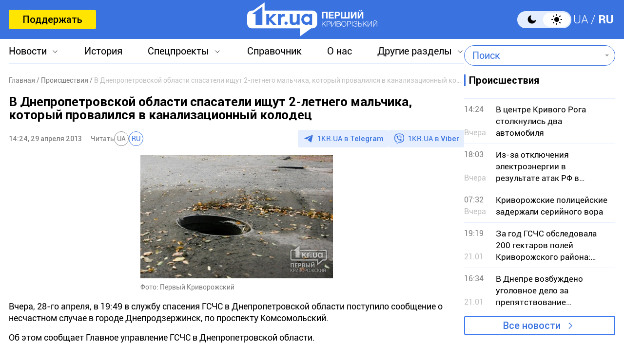

--- FILE ---
content_type: text/html; charset=utf-8
request_url: https://www.google.com/recaptcha/api2/aframe
body_size: 268
content:
<!DOCTYPE HTML><html><head><meta http-equiv="content-type" content="text/html; charset=UTF-8"></head><body><script nonce="muljM9DgFTM_VpYBwX2y8A">/** Anti-fraud and anti-abuse applications only. See google.com/recaptcha */ try{var clients={'sodar':'https://pagead2.googlesyndication.com/pagead/sodar?'};window.addEventListener("message",function(a){try{if(a.source===window.parent){var b=JSON.parse(a.data);var c=clients[b['id']];if(c){var d=document.createElement('img');d.src=c+b['params']+'&rc='+(localStorage.getItem("rc::a")?sessionStorage.getItem("rc::b"):"");window.document.body.appendChild(d);sessionStorage.setItem("rc::e",parseInt(sessionStorage.getItem("rc::e")||0)+1);localStorage.setItem("rc::h",'1769163158999');}}}catch(b){}});window.parent.postMessage("_grecaptcha_ready", "*");}catch(b){}</script></body></html>

--- FILE ---
content_type: image/svg+xml
request_url: https://1kr.ua/img/logo_blue.svg
body_size: 3279
content:
<svg width="327" height="87" viewBox="0 0 327 87" fill="none" xmlns="http://www.w3.org/2000/svg">
    <path d="M164.117 20.6069H43.6754V0L15.1065 20.6069H12.0236C5.34381 20.6069 0 25.9917 0 32.7226V53.5366C0 60.164 5.34381 65.5487 11.9208 65.5487H132.362V86.1557L160.931 65.5487H164.014C170.591 65.5487 175.935 60.164 175.935 53.5366V32.7226C176.14 25.9917 170.796 20.6069 164.117 20.6069ZM38.4343 56.5397H21.1697V29.616H11.818L38.4343 10.3553V56.5397ZM64.8451 56.5397L55.4934 45.9773V56.4361H55.3906H48.197V29.616H55.3906H55.4934V39.6606L64.7423 29.616H73.3746L60.2206 42.4565L73.8884 56.5397H64.8451ZM86.3231 38.0038C85.1926 39.5571 84.5761 41.6281 84.5761 44.2169V56.5397H77.2797V29.616H84.5761V33.2404C86.3231 30.0302 89.0977 28.9947 92.9001 28.9947C93.2084 28.9947 93.825 28.9947 94.5443 29.2018V36.0363C93.5167 35.8292 92.5918 35.7256 91.6669 35.7256C89.2005 35.7256 87.4535 36.4505 86.3231 38.0038ZM101.841 52.3976C101.841 54.6757 99.9909 56.4361 97.8328 56.4361H97.73C95.4692 56.4361 93.7222 54.5722 93.7222 52.3976C93.7222 50.1194 95.572 48.359 97.73 48.359H97.8328C100.094 48.359 101.841 50.223 101.841 52.3976ZM132.054 29.616V56.4361H124.757V53.8473C122.702 56.5397 119.927 57.161 116.433 57.161C113.556 57.161 111.192 56.3326 109.548 54.7793C107.904 53.1224 107.082 50.7407 107.082 47.6342V29.616H114.481V44.9418C114.481 45.9773 114.481 46.8057 114.584 47.3235C114.686 47.9448 114.892 48.5661 115.097 49.1874C115.406 49.8088 115.817 50.223 116.433 50.5336C117.05 50.8443 117.872 50.9478 118.9 50.9478C122.805 50.9478 124.655 48.4626 124.655 43.3885V29.616H132.054ZM163.397 56.5397H156.306V54.0544C154.251 55.7113 151.682 56.7468 148.907 56.7468C141.919 56.7468 136.164 50.5336 136.164 42.7672C136.164 35.0007 141.816 28.7876 148.907 28.7876C151.682 28.7876 154.251 29.8231 156.306 31.48V29.616H163.397V56.5397Z"
          fill="#3A73E0"/>
    <path d="M150.244 35.3115C146.236 35.3115 142.947 38.6252 142.947 42.6638C142.947 46.7023 146.236 50.016 150.244 50.016C154.251 50.016 157.54 46.7023 157.54 42.6638C157.54 38.6252 154.251 35.3115 150.244 35.3115Z"
          fill="#3A73E0"/>
    <path d="M202.14 23.8174V40.4893H198.543V26.924H191.761V40.4893H188.164V23.8174H202.14Z" fill="#3A73E0"/>
    <path d="M217.761 23.8174V26.8204H208.923V30.4447H217.041V33.3442H208.923V37.4863H217.864V40.5929H205.326V23.8174H217.761Z"
          fill="#3A73E0"/>
    <path d="M220.432 23.8174H227.522C229.372 23.8174 230.811 24.2316 231.941 25.1636C233.072 26.0955 233.586 27.4417 233.586 29.2021C233.586 30.9625 233.072 32.3087 231.941 33.1371C230.811 34.0691 229.475 34.4833 227.728 34.4833H224.028V40.4893H220.432V23.8174ZM224.028 26.8204V31.5838H227.214C229.064 31.5838 230.092 30.7554 230.092 29.2021C230.092 27.5453 229.167 26.8204 227.317 26.8204H224.028Z"
          fill="#3A73E0"/>
    <path d="M235.848 40.4893V23.8174H239.444V37.3828H244.994V23.8174H248.591V37.3828H254.14V23.8174H257.737V40.4893H235.848Z"
          fill="#3A73E0"/>
    <path d="M274.897 23.8174V40.4893H271.3V28.8915H271.198L264.929 40.4893H260.818V23.8174H264.415V35.3117H264.518L270.787 23.8174H274.897Z"
          fill="#3A73E0"/>
    <path d="M292.059 23.8171V40.489H288.463V28.8911H288.36L282.091 40.489H277.98V23.8171H281.577V35.3114H281.68L287.949 23.8171H292.059ZM287.538 19.2607H288.874C288.874 21.5389 287.64 22.678 285.071 22.678C282.502 22.678 281.269 21.5389 281.269 19.2607H282.605C282.81 20.2963 283.633 20.814 285.071 20.814C286.51 20.814 287.332 20.2963 287.538 19.2607Z"
          fill="#3A73E0"/>
    <path d="M198.543 47.5303L192.48 53.0186L198.851 60.9921H197.207L191.658 53.9505L189.089 56.3322V61.0957H187.855V47.6338H189.089V54.8825L196.899 47.6338H198.543V47.5303Z"
          fill="#3A73E0"/>
    <path d="M200.084 47.5303H205.839C207.175 47.5303 208.1 47.8409 208.922 48.4622C209.641 49.0836 210.052 50.0155 210.052 51.2582C210.052 52.5008 209.641 53.5363 208.922 54.1576C208.202 54.7789 207.175 55.1932 205.839 55.1932H201.42V60.9921H200.187V47.5303H200.084ZM201.317 48.6693V54.1576H205.325C206.353 54.1576 207.072 53.9505 207.689 53.5363C208.305 53.1221 208.614 52.3972 208.614 51.4653C208.614 50.5333 208.305 49.8084 207.791 49.3942C207.278 48.98 206.455 48.6693 205.428 48.6693H201.317Z"
          fill="#3A73E0"/>
    <path d="M211.902 60.9921V47.5303H213.136V59.6459L220.74 47.5303H222.384V60.9921H221.151V48.98L213.547 61.0957H211.902V60.9921Z"
          fill="#3A73E0"/>
    <path d="M225.057 47.5303H230.812C232.045 47.5303 232.97 47.8409 233.792 48.3587C234.614 48.8765 235.025 49.8084 235.025 50.844C235.025 51.5688 234.819 52.1901 234.408 52.7079C233.997 53.2257 233.381 53.6399 232.764 53.7434C233.586 53.9505 234.306 54.2612 234.819 54.7789C235.333 55.2967 235.641 56.0216 235.641 57.0571C235.641 58.2997 235.23 59.2317 234.306 59.9566C233.483 60.5779 232.353 60.9921 231.12 60.9921H225.057V47.5303ZM226.29 48.6693V53.5363H230.503C231.428 53.5363 232.147 53.3292 232.764 53.0186C233.381 52.6043 233.689 51.983 233.689 51.1546C233.689 50.6368 233.586 50.2226 233.381 49.912C233.175 49.6013 232.867 49.2907 232.559 49.1871C232.147 48.98 231.839 48.8765 231.428 48.8765C231.017 48.7729 230.606 48.7729 230.092 48.7729H226.29V48.6693ZM226.29 54.5718V59.9566H230.298C230.812 59.9566 231.325 59.9566 231.736 59.853C232.147 59.7495 232.559 59.6459 232.97 59.4388C233.381 59.2317 233.689 58.921 233.894 58.6104C234.1 58.1962 234.203 57.782 234.203 57.1607C234.203 56.6429 234.1 56.1251 233.894 55.8145C233.689 55.4003 233.381 55.1932 232.867 54.9861C232.456 54.7789 232.045 54.6754 231.634 54.6754C231.223 54.5718 230.709 54.5718 230.195 54.5718H226.29Z"
          fill="#3A73E0"/>
    <path d="M243.143 47.2197C244.993 47.2197 246.534 47.841 247.665 49.1872C248.795 50.5334 249.412 52.1902 249.412 54.2613C249.412 56.3324 248.795 58.0927 247.665 59.3354C246.534 60.578 244.993 61.3029 243.04 61.3029C241.19 61.3029 239.649 60.6816 238.519 59.3354C237.388 57.9892 236.771 56.3324 236.771 54.2613C236.771 52.1902 237.388 50.4299 238.519 49.1872C239.752 47.9446 241.293 47.2197 243.143 47.2197ZM243.143 48.3588C241.704 48.3588 240.471 48.8766 239.546 50.0156C238.621 51.0512 238.21 52.5009 238.21 54.2613C238.21 56.0217 238.621 57.4714 239.546 58.6105C240.471 59.7496 241.704 60.2673 243.143 60.2673C244.582 60.2673 245.918 59.7496 246.843 58.6105C247.767 57.575 248.178 56.1252 248.178 54.3649C248.178 52.6045 247.767 51.1547 246.74 50.0156C245.918 48.8766 244.684 48.3588 243.143 48.3588Z"
          fill="#3A73E0"/>
    <path d="M251.57 47.5303H257.325C258.661 47.5303 259.586 47.8409 260.408 48.4622C261.127 49.0836 261.539 50.0155 261.539 51.2582C261.539 52.5008 261.127 53.5363 260.408 54.1576C259.689 54.7789 258.661 55.1932 257.325 55.1932H252.803V60.9921H251.57V47.5303ZM252.803 48.6693V54.1576H256.811C257.839 54.1576 258.558 53.9505 259.175 53.5363C259.792 53.1221 260.1 52.3972 260.1 51.4653C260.1 50.5333 259.792 49.8084 259.278 49.3942C258.764 48.98 257.942 48.6693 256.914 48.6693H252.803Z"
          fill="#3A73E0"/>
    <path d="M264.723 47.5303V60.9921H263.49V47.5303H264.723Z" fill="#3A73E0"/>
    <path d="M277.159 57.0573C277.159 57.3679 277.159 57.7821 277.057 58.0928C276.954 58.507 276.748 58.8176 276.543 59.2319C276.337 59.6461 276.029 59.9567 275.618 60.2674C275.207 60.578 274.796 60.7851 274.179 60.9922C273.563 61.1994 272.946 61.3029 272.227 61.3029C270.582 61.3029 269.246 60.8887 268.322 60.0603C267.397 59.2319 266.883 58.0928 266.883 56.643V56.5395H268.116C268.116 57.7821 268.527 58.7141 269.246 59.3354C269.966 59.9567 270.993 60.2674 272.329 60.2674C273.46 60.2674 274.282 59.9567 275.001 59.3354C275.618 58.7141 276.029 57.9892 276.029 57.0573C276.029 56.3324 275.721 55.7111 275.207 55.1933C274.59 54.6755 273.871 54.4684 273.049 54.4684H270.891V53.3294H273.049C273.768 53.3294 274.487 53.1223 275.001 52.708C275.515 52.2938 275.721 51.6725 275.721 50.9477C275.721 50.0157 275.412 49.3944 274.796 48.8766C274.179 48.4624 273.46 48.1517 272.432 48.1517C271.302 48.1517 270.48 48.4624 269.76 48.9802C269.041 49.4979 268.733 50.2228 268.63 51.2583H267.397C267.499 49.9121 267.91 48.8766 268.835 48.1517C269.76 47.4269 270.891 47.1162 272.329 47.1162C273.665 47.1162 274.796 47.4269 275.618 48.0482C276.44 48.6695 276.851 49.6015 276.851 50.7405C276.851 51.3619 276.646 51.9832 276.234 52.5009C275.823 53.0187 275.412 53.3294 274.899 53.5365V53.8471C275.618 54.0542 276.234 54.3649 276.646 54.9862C277.057 55.6075 277.159 56.2288 277.159 57.0573Z"
          fill="#3A73E0"/>
    <path d="M288.156 54.2612C288.876 54.9861 289.184 55.9181 289.184 57.0571C289.184 58.2998 288.876 59.2317 288.156 59.8531C287.437 60.5779 286.512 60.8886 285.279 60.8886H279.318V47.4268H280.552V53.1221H285.176C286.512 53.2257 287.437 53.6399 288.156 54.2612ZM287.129 59.2317C287.642 58.714 287.951 58.0927 287.951 57.1607C287.951 56.3323 287.642 55.6074 287.129 55.0896C286.615 54.5719 285.895 54.3648 284.97 54.3648H280.552V59.9566H284.97C285.895 59.9566 286.615 59.646 287.129 59.2317Z"
          fill="#3A73E0"/>
    <path d="M301.822 47.5303L295.759 53.0186L302.131 60.9921H300.486L294.937 53.9505L292.368 56.3322V61.0957H291.135V47.6338H292.368V54.8825L300.178 47.6338H301.822V47.5303Z"
          fill="#3A73E0"/>
    <path d="M303.262 60.9921V47.5303H304.495V59.6459L312.1 47.5303H313.744V60.9921H312.511V48.98L304.906 61.0957H303.262V60.9921Z"
          fill="#3A73E0"/>
    <path d="M316.518 60.9923V47.5304H317.751V59.6461L325.355 47.5304H327V60.9923H325.766V48.9802L318.162 61.0958H316.518V60.9923ZM319.087 44.3203H319.806C319.909 44.8381 320.114 45.1487 320.423 45.4594C320.731 45.7701 321.245 45.8736 321.759 45.8736C322.272 45.8736 322.786 45.7701 323.095 45.4594C323.403 45.1487 323.711 44.8381 323.711 44.3203H324.431C324.122 45.9772 323.197 46.8056 321.656 46.8056C320.834 46.8056 320.32 46.5985 319.806 46.1843C319.395 45.6665 319.189 45.0452 319.087 44.3203Z"
          fill="#3A73E0"/>
</svg>
